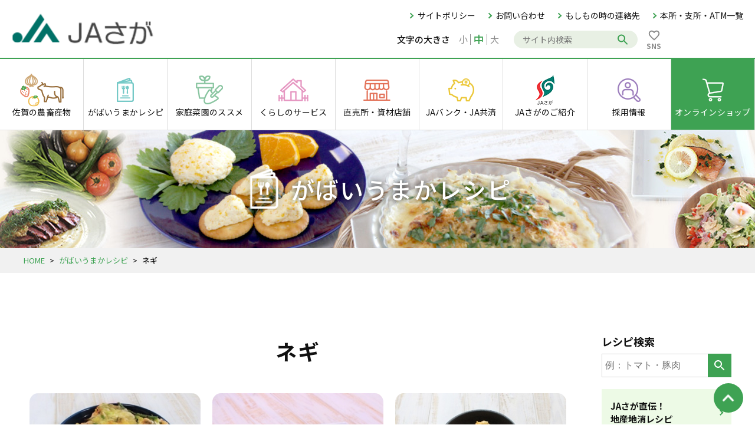

--- FILE ---
content_type: text/html; charset=UTF-8
request_url: http://jasaga.or.jp/recipe/archives/tag/%E3%83%8D%E3%82%AE/page:1?url=recipe%2Farchives%2Ftag%2F%E3%83%8D%E3%82%AE
body_size: 25666
content:
<!DOCTYPE html>
<html>
<head>
<!-- Google Tag Manager -->
<script>(function(w,d,s,l,i){w[l]=w[l]||[];w[l].push({'gtm.start':
new Date().getTime(),event:'gtm.js'});var f=d.getElementsByTagName(s)[0],
j=d.createElement(s),dl=l!='dataLayer'?'&l='+l:'';j.async=true;j.src=
'https://www.googletagmanager.com/gtm.js?id='+i+dl;f.parentNode.insertBefore(j,f);
})(window,document,'script','dataLayer','GTM-5JRXKGF');</script>
</script>
<!-- End Google Tag Manager -->
<meta charset="utf-8">
<meta http-equiv="X-UA-Compatible" content="IE=edge">
<meta name="viewport" content="width=device-width,initial-scale=1.0,minimum-scale=1.0,maximum-scale=1.0,user-scalable=no">
<meta name="format-detection" content="telephone=no">
<meta name="description" content="がばいうまかレシピ｜ネギのアーカイブ一覧です。"/>
<meta name="keywords" content="JAさが,JA佐賀,JAバンク,JA共済,佐賀牛,レストラン,料理レシピ,ガーデニング,不動産,佐賀県,プレゼント,家庭菜園,JA,動画"/>
<title>ネギ｜がばいうまかレシピ｜JAさが　佐賀県農業協同組合</title>
<link rel="preconnect" href="https://fonts.googleapis.com"> 
<link rel="preconnect" href="https://fonts.gstatic.com" crossorigin> 
<link href="https://fonts.googleapis.com/css2?family=Montserrat:wght@400;600;700&family=Noto+Sans+JP:wght@400;500;700&display=swap" rel="stylesheet">
<link rel="stylesheet" href="/css/style.css?20230515">
<link rel="stylesheet" href="/css/recipe.css?20230515">
<script src="/js/jquery.min.js?20230515"></script>
<script src="/js/js.cookie.min.js?20230515"></script>
<script src="/js/common.js?20230515"></script>
<link href="/favicon.ico" type="image/x-icon" rel="icon"/><link href="/favicon.ico" type="image/x-icon" rel="shortcut icon"/>

<meta name="generator" content="basercms"/><link href="http://jasaga.or.jp/recipe/archives/tag/%E3%83%8D%E3%82%AE" rel="canonical"/></head>
<body id="recipe">

<!-- Google Tag Manager (noscript) -->
<noscript>&lt;iframe src="https://www.googletagmanager.com/ns.html?id=GTM-5JRXKGF"
height="0" width="0" style="display:none;visibility:hidden"&gt;&lt;/iframe&gt;</noscript>
<!-- End Google Tag Manager (noscript) -->
<header id="globalHeader">
  <div class="header-top flex-box flex-between">
          <div class="header-logo"><a href="/"><img src="/img/common/logo.png" alt=""></a></div>
        <div class="right">
      <ul>
        <li><a href="/sitepolicy">サイトポリシー</a></li>
        <li><a href="/contact/">お問い合わせ</a></li>
        <li><a href="/emergency/">もしもの時の連絡先</a></li>
        <li><a href="/introduction/office/">本所・支所・ATM一覧</a></li>
      </ul>
      <div class="flex-box">
        <div class="textsize flex-box">
          <p>文字の大きさ</p>
          <span><a href="javascript:void(0);" id="fontSizeSmall">小</a></span>
          <span><a href="javascript:void(0);" id="fontSizeMiddle">中</a></span>
          <span><a href="javascript:void(0);" id="fontSizeLarge">大</a></span>
        </div>
        <form action="https://www.google.co.jp/search" class="search">
          <input type="hidden" name="hl" value="ja">
          <input type="hidden" name="hq" value="site:jasaga.or.jp">
          <input type="hidden" name="ie" value="UTF-8">
          <input type="hidden" name="oe" value="UTF-8">
          <input type="hidden" name="filter" value="0">
          <input type="text" value="" name="q" class="text" placeholder="サイト内検索">
          <input type="submit" value="検索" class="searchbtn">
        </form>
                <a href="/sns" class="btn-sns"><p class="icon-sns"></p><p>SNS</p></a>
      </div>
    </div>
  </div>
  <nav id="globalNavi">
    <ul class="li01 flex-box">
      <li>
        <a href="/agriculture/">
          <p class="img-wrap"><img src="/img/common/agriculture.png" alt=""></p>
          <span>佐賀の<br class="sp">農畜産物</span>
        </a>
        <ul class="li02">
          <li><a href="/agriculture/#season">今月の旬</a></li>
          <li><a href="/agriculture/#nousanbutsu">農畜産物紹介</a></li>
        </ul>
        <span class="plus"><span></span></span>
      </li>
      <li>
        <a href="/recipe/">
          <p class="img-wrap"><img src="/img/common/recipe.png" alt=""></p>
          <span>がばいうまか<br class="sp">レシピ</span>
        </a>
        <ul class="li02">
          <li><a href="/recipe/archives/category/jikiden">地産地消レシピ</a></li>
          <li><a href="/recipe/archives/category/monthly">とれたてキッチン</a></li>
          <li><a href="/recipe/archives/category/sommelier">野菜ソムリエレシピ</a></li>
          <li><a href="/recipe/#monthly">今月の食材教室</a></li>
        </ul>
        <span class="plus"><span></span></span>
      </li>
      <li>
        <a href="/kateisaien/">
          <p class="img-wrap"><img src="/img/common/kateisaien.png" alt=""></p>
          <span>家庭菜園の<br class="sp">ススメ</span>
        </a>
        <ul class="li02">
          <li><a href="/kateisaien/yasai/">お手軽家庭菜園</a></li>
          <!--<li><a href="/kateisaien/kaju/">果樹栽培のススメ</a></li>-->
          <li><a href="/kateisaien/gardening/">ほっと！ガーデニング教室</a></li>
        </ul>
        <span class="plus"><span></span></span>
      </li>
      <li>
        <a href="/life/">
          <p class="img-wrap"><img src="/img/common/life.png" alt=""></p>
          <span>くらしの<br class="sp">サービス</span>
        </a>
        <ul class="li02">
          <li><a href="/life/fudosan/">不動産</a></li>
          <li><a href="https://www.ja-ceremonysaga.jp/" target="_blank">葬祭</a></li>
          <li><a href="/life/pointcard/">JAポイントサービス</a></li>
          <li><a href="https://www.ja-ceremonysaga.jp/care/" target="_blank">JA福祉サービス</a></li>
          <li><a href="https://zennoh-energy.co.jp/ja-denki/" target="_blank">JAでんき</a></li>
        </ul>
        <span class="plus"><span></span></span>
      </li>
      <li>
        <a href="/store/">
          <p class="img-wrap"><img src="/img/common/store.png" alt=""></p>
          <span>直売所・<br class="sp">資材店舗</span>
        </a>
        <ul class="li02">
          <li><a href="/store/">農産物直売所一覧</a></li>
          <li><a href="/store/index2">資材店舗一覧</a></li>
        </ul>
        <span class="plus"><span></span></span>
      </li>
      <li>
        <a href="/ja/">
          <p class="img-wrap"><img src="/img/common/ja.png" alt=""></p>
          <span>JAバンク・<br class="sp">JA共済</span>
        </a>
        <ul class="li02">
          <li><a href="/ja/jabank/">JAバンク</a></li>
          <li><a href="/ja/jakyosai/">JA共済</a></li>
        </ul>
        <span class="plus"><span></span></span>
      </li>
      <li class="introduction">
        <a href="/introduction/">
          <p class="img-wrap"><img src="/img/common/jasaga.png" alt=""></p>
          <span>JAさがの<br class="sp">ご紹介</span>
        </a>
        <ul class="li02">
          <li><a href="/introduction/greeting">組合長あいさつ</a></li>
          <li><a href="/introduction/summary">JAさがの概況</a></li>
          <li><a href="/introduction/business">事業の紹介</a></li>
          <li><a href="/introduction/office/">本所・支所・ATM 一覧</a></li>
          <li><a href="/introduction/locality">地域の概況</a></li>
          <li><a href="/introduction/kumiaiin">組合員募集</a></li>
          <li><a href="/introduction/kaikaku">JAさがの取り組み</a></li>
          <li><a href="/introduction/shunou_support/">新規就農支援</a></li>
          <li><a href="/introduction/kumiaiinn/">組合員の組織</a></li>
          <li><a href="/introduction/labor_consultation">労働力相談窓口</a></li>
          <li><a href="https://jasaga.or.jp/nouki/" target="_blank">農業機械情報</a></li>
          <li><a href="/introduction/seikabutsuhokanshisetsu">JAさが 青果物冷蔵保管施設</a></li>
          <li><a href="/introduction/kaiga/">「わたしたちのくらしと農業」<br class="sp">作文・図画コンクール</a></li>
        </ul>
        <span class="plus"><span></span></span>
      </li>
      <li>
        <a href="/recruit/">
          <p class="img-wrap"><img src="/img/common/recruit.png" alt=""></p>
          <span>採用情報</span>
        </a>
        <ul class="li02">
          <!--<li><a href="/recruit/index_2">最新情報</a></li>
          <li><a href="/recruit/bosyu1">募集要項＜大卒・短大卒＞</a></li>
          <li><a href="/recruit/bosyutyuto">募集要領＜経験者採用＞</a></li>
          <li><a href="/recruit/bosyu2">募集要項＜高卒新卒＞</a></li>
          <li><a href="/recruit/bosyu4">募集要項＜高卒既卒＞</a></li>-->
<li><a href="/recruit/recruit01">JAさがの魅力</a></li>
<li><a href="/recruit/recruit02">JAさがで働く</a></li>
<li><a href="/recruit/#block01">説明会情報</a></li>
<li><a href="/recruit/recruit03">新卒採用</a></li>
<li><a href="/recruit/recruit04">経験者採用</a></li>
<li><a href="/recruit/recruit05">ジョブリターン</a></li>
        </ul>
        <span class="plus"><span></span></span>
      </li>
      <li class="onlineshop">
        <a href="/onlineshop/">
          <p class="img-wrap"><img src="/img/common/shop.png" alt=""></p>
          <span>オンライン<br class="sp">ショップ</span>
        </a>
      </li>
    </ul>
    <ul class="li-sub">
      <!--
      <li><a href="/policy/kensa">農産物検査産地品種銘柄一覧</a></li>
      <li><a href="/policy/privacy_policy">個人情報保護方針</a></li>
      <li><a href="/pdf/publicity_202211_3.pdf" target="_blank">個人情報保護法に基づく公表事項等</a></li>
      <li><a href="/policy/publicity2">利益相反管理方針の概要</a></li>
      <li><a href="/files/uploads/financial_product_solicitation_policy_20220727.pdf" target="_blank">金融商品の勧誘方針</a></li>
      <li><a href="/introduction/summary#shikaku">組合員資格等のご確認について</a></li>
      <li><a href="/introduction/summary#compliance">コンプライアンスにかかる基本方針</a></li>
      <li><a href="/introduction/summary#compliance2">反社会的勢力への対応に関する基本方針</a></li>
      <li><a href="/policy/risk_management">組合のリスク管理に関する表明</a></li>
      <li><a href="/pdf/torikumi_houshin_20221227.pdf" target="_blank">組合員・利用者皆様本位の業務運営に関する取組方針</a></li>
      <li><a href="#">お客さま本位の業務運営に関する取組状況およびKPI実績値の公表について</a></li>
      -->
      <li><a href="/policy/">方針・公表事項</li>
      <li><a href="/emergency/">もしもの時の緊急連絡先</a></li>
      <li><a href="/sitepolicy">サイトポリシー</a></li>
      <li class="contact"><a href="/contact/">お問い合わせ</a></li>
    </ul>
  </nav>
</header><main id="main">
  <div id="page-title">
    <h1>がばいうまかレシピ</h1>
  </div>
  <div id="path">
  <div class="body-wrap">
    <a href="/">HOME</a><span>&gt;</span><a href="/recipe/">がばいうまかレシピ</a><span>&gt;</span><strong>ネギ</strong>  </div>
</div>
  <div class="body-wrap">
    <div id="contents" class="flex">
      <article>
        <section class="popular">
  <h2>ネギ</h2>
        <ul class="recipe-li">
              <li>
          <a href="/recipe/archives/709">
            <div class="img-wrap">
                              <img src="/files/blog/4/blog_posts/2025/03/00000709_eye_catch__thumb.jpg?1465053926" alt="" width="290" class="img-eye-catch"/>                            <span class="jikiden">地産地消レシピ</span>
            </div>
            <p><a href="/recipe/archives/709">小ネギの和え物</a></p>
          </a>
        </li>
              <li>
          <a href="/recipe/archives/698">
            <div class="img-wrap">
                              <img src="/files/blog/4/blog_posts/2024/02/00000698_eye_catch__thumb.jpg?60382783" alt="" width="290" class="img-eye-catch"/>                            <span class="sommelier">野菜ソムリエレシピ</span>
            </div>
            <p><a href="/recipe/archives/698">アスパラガスのねぎ塩だれ</a></p>
          </a>
        </li>
              <li>
          <a href="/recipe/archives/648">
            <div class="img-wrap">
                              <img src="/files/blog/4/blog_posts/2023/05/00000648_eye_catch__thumb.jpg?1798208177" alt="" width="290" class="img-eye-catch"/>                            <span class="jikiden">地産地消レシピ</span>
            </div>
            <p><a href="/recipe/archives/648">トマブタ炒め</a></p>
          </a>
        </li>
              <li>
          <a href="/recipe/archives/621">
            <div class="img-wrap">
                              <img src="/files/blog/4/blog_posts/2022/06/00000621_eye_catch.jpg?1675110961" alt="" width="290" class="img-eye-catch"/>                            <span class="sommelier">野菜ソムリエレシピ</span>
            </div>
            <p><a href="/recipe/archives/621">小ネギと昆布のさっぱり和え</a></p>
          </a>
        </li>
              <li>
          <a href="/recipe/archives/622">
            <div class="img-wrap">
                              <img src="/files/blog/4/blog_posts/2022/06/00000622_eye_catch__thumb.jpg?983519885" alt="" width="290" class="img-eye-catch"/>                            <span class="jikiden">地産地消レシピ</span>
            </div>
            <p><a href="/recipe/archives/622">小ネギとたまごのふわふわそぼろ</a></p>
          </a>
        </li>
              <li>
          <a href="/recipe/archives/572">
            <div class="img-wrap">
                              <img src="/files/blog/4/blog_posts/2022/01/00000572_eye_catch__thumb.jpg?349779784" alt="" width="290" class="img-eye-catch"/>                            <span class="monthly">とれたてキッチン</span>
            </div>
            <p><a href="/recipe/archives/572">【第42回牛乳・乳製品利用料理コンクール優秀賞作品】麩のお好焼き</a></p>
          </a>
        </li>
              <li>
          <a href="/recipe/archives/569">
            <div class="img-wrap">
                              <img src="/files/blog/4/blog_posts/2022/01/00000569_eye_catch__thumb.jpg?112404215" alt="" width="290" class="img-eye-catch"/>                            <span class="monthly">とれたてキッチン</span>
            </div>
            <p><a href="/recipe/archives/569">【第42回牛乳・乳製品利用料理コンクール優秀賞作品】ココナッツミルクラーメン</a></p>
          </a>
        </li>
              <li>
          <a href="/recipe/archives/534">
            <div class="img-wrap">
                              <img src="/files/blog/4/blog_posts/2020/10/00000534_eye_catch__thumb.jpg?1443051563" alt="" width="290" class="img-eye-catch"/>                            <span class="jikiden">地産地消レシピ</span>
            </div>
            <p><a href="/recipe/archives/534">骨太有明鶏のマスタードソース</a></p>
          </a>
        </li>
              <li>
          <a href="/recipe/archives/552">
            <div class="img-wrap">
                              <img src="/files/blog/4/blog_posts/2022/01/00000552_eye_catch__thumb.jpg?120217722" alt="" width="290" class="img-eye-catch"/>                            <span class="sommelier">野菜ソムリエレシピ</span>
            </div>
            <p><a href="/recipe/archives/552">小ネギと長芋のスープ</a></p>
          </a>
        </li>
              <li>
          <a href="/recipe/archives/551">
            <div class="img-wrap">
                              <img src="/files/blog/4/blog_posts/2022/01/00000551_eye_catch__thumb.jpg?578398879" alt="" width="290" class="img-eye-catch"/>                            <span class="sommelier">野菜ソムリエレシピ</span>
            </div>
            <p><a href="/recipe/archives/551">ねぎ餅</a></p>
          </a>
        </li>
              <li>
          <a href="/recipe/archives/520">
            <div class="img-wrap">
                              <img src="/files/blog/4/blog_posts/2020/03/00000520_eye_catch__thumb.jpg?786225324" alt="" width="290" class="img-eye-catch"/>                            <span class="sommelier">野菜ソムリエレシピ</span>
            </div>
            <p><a href="/recipe/archives/520">鶏ももソテーのおろし和え</a></p>
          </a>
        </li>
              <li>
          <a href="/recipe/archives/519">
            <div class="img-wrap">
                              <img src="/files/blog/4/blog_posts/2020/03/00000519_eye_catch__thumb.jpg?1265979023" alt="" width="290" class="img-eye-catch"/>                            <span class="sommelier">野菜ソムリエレシピ</span>
            </div>
            <p><a href="/recipe/archives/519">大根ステーキ</a></p>
          </a>
        </li>
              <li>
          <a href="/recipe/archives/497">
            <div class="img-wrap">
                              <img src="/files/blog/4/blog_posts/2020/03/00000497_eye_catch__thumb.jpg?919422318" alt="" width="290" class="img-eye-catch"/>                            <span class="jikiden">地産地消レシピ</span>
            </div>
            <p><a href="/recipe/archives/497">コロコロ揚げ出し冬瓜</a></p>
          </a>
        </li>
              <li>
          <a href="/recipe/archives/506">
            <div class="img-wrap">
                              <img src="/files/blog/4/blog_posts/2020/03/00000506_eye_catch__thumb.jpg?1656496933" alt="" width="290" class="img-eye-catch"/>                            <span class="sommelier">野菜ソムリエレシピ</span>
            </div>
            <p><a href="/recipe/archives/506">豚肉のさっと炒め</a></p>
          </a>
        </li>
              <li>
          <a href="/recipe/archives/453">
            <div class="img-wrap">
                              <img src="/files/blog/4/blog_posts/2018/09/00000453_eye_catch__thumb.jpg?1740568424" alt="" width="290" class="img-eye-catch"/>                            <span class="sommelier">野菜ソムリエレシピ</span>
            </div>
            <p><a href="/recipe/archives/453">ナスのピリ辛コチュジャン炒め</a></p>
          </a>
        </li>
          </ul>
    

<div class="bs-pagination">
<span class="bs-pagination__prev disabled">&lt; 前へ</span>	<span><span class="current bs-pagination__number">1</span><span class="bs-pagination__number"><a href="/recipe/archives/tag/%E3%83%8D%E3%82%AE/page:2?url=recipe%2Farchives%2Ftag%2F%E3%83%8D%E3%82%AE">2</a></span><span class="bs-pagination__number"><a href="/recipe/archives/tag/%E3%83%8D%E3%82%AE/page:3?url=recipe%2Farchives%2Ftag%2F%E3%83%8D%E3%82%AE">3</a></span></span>	<span class="bs-pagination__next"><a href="/recipe/archives/tag/%E3%83%8D%E3%82%AE/page:2?url=recipe%2Farchives%2Ftag%2F%E3%83%8D%E3%82%AE" rel="next">次へ &gt;</a></span></div>
  </section>

      </article>
      <div id="side-menu">
        <p>レシピ検索</p>
        <form method="get" action="/search_indices/search" novalidate="novalidate" accept-charset="utf-8" class="recipe-search">
          <input type="hidden" name="f" value="405">
          <input type="text" name="q" placeholder="例：トマト・豚肉">
          <input type="submit" value="検索" class="searchbtn">
        </form>
                <ul class="page-li">
          <li><a href="/recipe/archives/category/jikiden">JAさが直伝！<br>地産地消レシピ</a></li>
          <li><a href="/recipe/archives/category/sommelier">野菜ソムリエレシピ</a></li>
          <li><a href="/recipe/archives/category/monthly">とれたてキッチン</a></li>
        </ul>
      </div>
    </div>
  </div>
</main>
<footer id="globalFooter">
  <div class="sitemap">
    <div class="body-wrap flex-box">
      <ul class="li01">
        <li>
          <a href="/agriculture/">佐賀の農畜産物</a>
          <ul class="li02">
            <li><a href="/agriculture/#season">今月の旬</a></li>
            <li><a href="/agriculture/#nousanbutsu">農畜産物紹介</a></li>
          </ul>
        </li>
        <li>
          <a href="/recipe/">がばいうまかレシピ</a>
        </li>
        <li>
          <a href="/kateisaien/">家庭菜園のススメ</a>
          <ul class="li02">
            <li><a href="/kateisaien/yasai/">お手軽家庭菜園</a></li>
            <!--<li><a href="/kateisaien/kaju/">果樹栽培のススメ</a></li>-->
            <li><a href="/kateisaien/gardening/">ほっと！ガーデニング教室</a></li>
          </ul>
        </li>
        <li>
          <a href="/life/">くらしのサービス</a>
          <ul class="li02">
            <li><a href="/life/fudosan/">不動産</a></li>
            <li><a href="https://www.ja-ceremonysaga.jp/" target="_blank" class="blank">葬祭</a></li>
            <li><a href="/life/pointcard/">JAポイントサービス</a></li>
            <li><a href="https://www.ja-ceremonysaga.jp/care/" target="_blank" class="blank">JA福祉サービス</a></li>
            <li><a href="https://zennoh-energy.co.jp/ja-denki/" target="_blank" class="blank">JAでんき</a></li>
          </ul>
        </li>
      </ul>
      <ul class="li01">
        <li>
          <a href="/store/">直売所・資材店舗</a>
          <ul class="li02">
            <li><a href="/store/">農産物直売所一覧</a></li>
            <li><a href="/store/index2">資材店舗一覧</a></li>
          </ul>
        </li>
        <li>
          <a href="/ja/">JAバンク・JA共済</a>
          <ul class="li02">
            <li><a href="/ja/jabank/">JAバンク</a></li>
            <li><a href="/ja/jakyosai/">JA共済</a></li>
          </ul>
        </li>
        <li>
          <a href="/introduction/">JAさがの紹介</a>
          <ul class="li02">
            <li><a href="/introduction/greeting">組合長あいさつ</a></li>
            <li><a href="/introduction/summary">JAさがの概況</a></li>
            <li><a href="/introduction/business">事業の紹介</a></li>
            <li><a href="/introduction/office/">本所・支所・ATM 一覧</a></li>
            <li><a href="/introduction/locality">地域の概況</a></li>
            <li><a href="/introduction/kumiaiin">組合員募集</a></li>
            <li><a href="/introduction/kaikaku">JAさがの取り組み</a></li>
            <li><a href="/introduction/shunou_support/">新規就農支援</a></li>
            <li><a href="/introduction/kumiaiinn/">組合員の組織</a></li>
            <li><a href="/introduction/labor_consultation">労働力相談窓口</a></li>
            <li><a href="https://jasaga.or.jp/nouki/" target="_blank" class="blank">農業機械情報</a></li>
            <li><a href="/introduction/seikabutsuhokanshisetsu">JAさが 青果物冷蔵保管施設</a></li>
            <li><a href="/introduction/kaiga/">「わたしたちのくらしと農業」作文・図画コンクール</a></li>
          </ul>
        </li>
      </ul>
      <ul class="li01">
        <li><a href="/recruit/">採用情報</a></li>
        <li><a href="/onlineshop/">オンラインショップ</a></li>
        <li>
          <a href="/information/">新着情報</a>
          <ul class="li02">
            <li><a href="/information/archives/category/info">お知らせ</a></li>
            <li><a href="/information/archives/category/event">イベント情報</a></li>
            <li><a href="/information/archives/category/bid">入札</a></li>
          </ul>
        </li>
        <li>
          <a href="/news/">JAさがニュース</a>
          <ul class="li02">
            <li><a href="/news/archives/category/news">ニュース</a></li>
            <li><a href="/news/archives/category/self-reformation">自己改革</a></li>
            <li><a href="/news/archives/category/work">組合員活動</a></li>
            <li><a href="/news/archives/category/community">地域貢献活動</a></li>
          </ul>
        </li>
      </ul>
      <ul class="li01">
        <li><a href="/#magazine">広報誌</a></li>
        <li><a href="/#magazine" style="font-size: 1.4rem">JAクッキングアドバイス表</a></li>
        <li><a href="/#magazine">季楽カタログ</a></li>
        <li><a href="/present/">アンケートプレゼント</a></li>
        <li><a href="/policy/">方針・公表事項</a></li>
        <li><a href="/emergency/">もしもの時の緊急連絡先</a></li>
        <li><a href="/contact/">お問い合わせ</a></li>
        <li><a href="/sitepolicy">サイトポリシー</a></li>
      </ul>
    </div>
  </div>
  <div class="ft-btm body-wrap">
    <img src="/img/common/logo-saga.png" alt="JAさが">
    <p style="margin-bottom: 10px;">
      〒840-0803 佐賀県佐賀市栄町3番32号
          </p>
    <p class="copy" style="margin-top: 0;">Copyright © 2023 JA Saga. All rights reserved.</p>
  </div>
</footer>
<div id="overlay"></div>
<a href="javascript:void(0);" id="sp">
  <span></span>
  <span></span>
  <span></span>
</a>

<a href="#main" id="pagetop"></a>
</body>
</html>

--- FILE ---
content_type: text/html; charset=UTF-8
request_url: https://jasaga.or.jp/recipe/archives/tag/%E3%83%8D%E3%82%AE/page:1?url=recipe%2Farchives%2Ftag%2F%E3%83%8D%E3%82%AE
body_size: 25668
content:
<!DOCTYPE html>
<html>
<head>
<!-- Google Tag Manager -->
<script>(function(w,d,s,l,i){w[l]=w[l]||[];w[l].push({'gtm.start':
new Date().getTime(),event:'gtm.js'});var f=d.getElementsByTagName(s)[0],
j=d.createElement(s),dl=l!='dataLayer'?'&l='+l:'';j.async=true;j.src=
'https://www.googletagmanager.com/gtm.js?id='+i+dl;f.parentNode.insertBefore(j,f);
})(window,document,'script','dataLayer','GTM-5JRXKGF');</script>
</script>
<!-- End Google Tag Manager -->
<meta charset="utf-8">
<meta http-equiv="X-UA-Compatible" content="IE=edge">
<meta name="viewport" content="width=device-width,initial-scale=1.0,minimum-scale=1.0,maximum-scale=1.0,user-scalable=no">
<meta name="format-detection" content="telephone=no">
<meta name="description" content="がばいうまかレシピ｜ネギのアーカイブ一覧です。"/>
<meta name="keywords" content="JAさが,JA佐賀,JAバンク,JA共済,佐賀牛,レストラン,料理レシピ,ガーデニング,不動産,佐賀県,プレゼント,家庭菜園,JA,動画"/>
<title>ネギ｜がばいうまかレシピ｜JAさが　佐賀県農業協同組合</title>
<link rel="preconnect" href="https://fonts.googleapis.com"> 
<link rel="preconnect" href="https://fonts.gstatic.com" crossorigin> 
<link href="https://fonts.googleapis.com/css2?family=Montserrat:wght@400;600;700&family=Noto+Sans+JP:wght@400;500;700&display=swap" rel="stylesheet">
<link rel="stylesheet" href="/css/style.css?20230515">
<link rel="stylesheet" href="/css/recipe.css?20230515">
<script src="/js/jquery.min.js?20230515"></script>
<script src="/js/js.cookie.min.js?20230515"></script>
<script src="/js/common.js?20230515"></script>
<link href="/favicon.ico" type="image/x-icon" rel="icon"/><link href="/favicon.ico" type="image/x-icon" rel="shortcut icon"/>

<meta name="generator" content="basercms"/><link href="http://jasaga.or.jp/recipe/archives/tag/%E3%83%8D%E3%82%AE" rel="canonical"/></head>
<body id="recipe">

<!-- Google Tag Manager (noscript) -->
<noscript>&lt;iframe src="https://www.googletagmanager.com/ns.html?id=GTM-5JRXKGF"
height="0" width="0" style="display:none;visibility:hidden"&gt;&lt;/iframe&gt;</noscript>
<!-- End Google Tag Manager (noscript) -->
<header id="globalHeader">
  <div class="header-top flex-box flex-between">
          <div class="header-logo"><a href="/"><img src="/img/common/logo.png" alt=""></a></div>
        <div class="right">
      <ul>
        <li><a href="/sitepolicy">サイトポリシー</a></li>
        <li><a href="/contact/">お問い合わせ</a></li>
        <li><a href="/emergency/">もしもの時の連絡先</a></li>
        <li><a href="/introduction/office/">本所・支所・ATM一覧</a></li>
      </ul>
      <div class="flex-box">
        <div class="textsize flex-box">
          <p>文字の大きさ</p>
          <span><a href="javascript:void(0);" id="fontSizeSmall">小</a></span>
          <span><a href="javascript:void(0);" id="fontSizeMiddle">中</a></span>
          <span><a href="javascript:void(0);" id="fontSizeLarge">大</a></span>
        </div>
        <form action="https://www.google.co.jp/search" class="search">
          <input type="hidden" name="hl" value="ja">
          <input type="hidden" name="hq" value="site:jasaga.or.jp">
          <input type="hidden" name="ie" value="UTF-8">
          <input type="hidden" name="oe" value="UTF-8">
          <input type="hidden" name="filter" value="0">
          <input type="text" value="" name="q" class="text" placeholder="サイト内検索">
          <input type="submit" value="検索" class="searchbtn">
        </form>
                <a href="/sns" class="btn-sns"><p class="icon-sns"></p><p>SNS</p></a>
      </div>
    </div>
  </div>
  <nav id="globalNavi">
    <ul class="li01 flex-box">
      <li>
        <a href="/agriculture/">
          <p class="img-wrap"><img src="/img/common/agriculture.png" alt=""></p>
          <span>佐賀の<br class="sp">農畜産物</span>
        </a>
        <ul class="li02">
          <li><a href="/agriculture/#season">今月の旬</a></li>
          <li><a href="/agriculture/#nousanbutsu">農畜産物紹介</a></li>
        </ul>
        <span class="plus"><span></span></span>
      </li>
      <li>
        <a href="/recipe/">
          <p class="img-wrap"><img src="/img/common/recipe.png" alt=""></p>
          <span>がばいうまか<br class="sp">レシピ</span>
        </a>
        <ul class="li02">
          <li><a href="/recipe/archives/category/jikiden">地産地消レシピ</a></li>
          <li><a href="/recipe/archives/category/monthly">とれたてキッチン</a></li>
          <li><a href="/recipe/archives/category/sommelier">野菜ソムリエレシピ</a></li>
          <li><a href="/recipe/#monthly">今月の食材教室</a></li>
        </ul>
        <span class="plus"><span></span></span>
      </li>
      <li>
        <a href="/kateisaien/">
          <p class="img-wrap"><img src="/img/common/kateisaien.png" alt=""></p>
          <span>家庭菜園の<br class="sp">ススメ</span>
        </a>
        <ul class="li02">
          <li><a href="/kateisaien/yasai/">お手軽家庭菜園</a></li>
          <!--<li><a href="/kateisaien/kaju/">果樹栽培のススメ</a></li>-->
          <li><a href="/kateisaien/gardening/">ほっと！ガーデニング教室</a></li>
        </ul>
        <span class="plus"><span></span></span>
      </li>
      <li>
        <a href="/life/">
          <p class="img-wrap"><img src="/img/common/life.png" alt=""></p>
          <span>くらしの<br class="sp">サービス</span>
        </a>
        <ul class="li02">
          <li><a href="/life/fudosan/">不動産</a></li>
          <li><a href="https://www.ja-ceremonysaga.jp/" target="_blank">葬祭</a></li>
          <li><a href="/life/pointcard/">JAポイントサービス</a></li>
          <li><a href="https://www.ja-ceremonysaga.jp/care/" target="_blank">JA福祉サービス</a></li>
          <li><a href="https://zennoh-energy.co.jp/ja-denki/" target="_blank">JAでんき</a></li>
        </ul>
        <span class="plus"><span></span></span>
      </li>
      <li>
        <a href="/store/">
          <p class="img-wrap"><img src="/img/common/store.png" alt=""></p>
          <span>直売所・<br class="sp">資材店舗</span>
        </a>
        <ul class="li02">
          <li><a href="/store/">農産物直売所一覧</a></li>
          <li><a href="/store/index2">資材店舗一覧</a></li>
        </ul>
        <span class="plus"><span></span></span>
      </li>
      <li>
        <a href="/ja/">
          <p class="img-wrap"><img src="/img/common/ja.png" alt=""></p>
          <span>JAバンク・<br class="sp">JA共済</span>
        </a>
        <ul class="li02">
          <li><a href="/ja/jabank/">JAバンク</a></li>
          <li><a href="/ja/jakyosai/">JA共済</a></li>
        </ul>
        <span class="plus"><span></span></span>
      </li>
      <li class="introduction">
        <a href="/introduction/">
          <p class="img-wrap"><img src="/img/common/jasaga.png" alt=""></p>
          <span>JAさがの<br class="sp">ご紹介</span>
        </a>
        <ul class="li02">
          <li><a href="/introduction/greeting">組合長あいさつ</a></li>
          <li><a href="/introduction/summary">JAさがの概況</a></li>
          <li><a href="/introduction/business">事業の紹介</a></li>
          <li><a href="/introduction/office/">本所・支所・ATM 一覧</a></li>
          <li><a href="/introduction/locality">地域の概況</a></li>
          <li><a href="/introduction/kumiaiin">組合員募集</a></li>
          <li><a href="/introduction/kaikaku">JAさがの取り組み</a></li>
          <li><a href="/introduction/shunou_support/">新規就農支援</a></li>
          <li><a href="/introduction/kumiaiinn/">組合員の組織</a></li>
          <li><a href="/introduction/labor_consultation">労働力相談窓口</a></li>
          <li><a href="https://jasaga.or.jp/nouki/" target="_blank">農業機械情報</a></li>
          <li><a href="/introduction/seikabutsuhokanshisetsu">JAさが 青果物冷蔵保管施設</a></li>
          <li><a href="/introduction/kaiga/">「わたしたちのくらしと農業」<br class="sp">作文・図画コンクール</a></li>
        </ul>
        <span class="plus"><span></span></span>
      </li>
      <li>
        <a href="/recruit/">
          <p class="img-wrap"><img src="/img/common/recruit.png" alt=""></p>
          <span>採用情報</span>
        </a>
        <ul class="li02">
          <!--<li><a href="/recruit/index_2">最新情報</a></li>
          <li><a href="/recruit/bosyu1">募集要項＜大卒・短大卒＞</a></li>
          <li><a href="/recruit/bosyutyuto">募集要領＜経験者採用＞</a></li>
          <li><a href="/recruit/bosyu2">募集要項＜高卒新卒＞</a></li>
          <li><a href="/recruit/bosyu4">募集要項＜高卒既卒＞</a></li>-->
<li><a href="/recruit/recruit01">JAさがの魅力</a></li>
<li><a href="/recruit/recruit02">JAさがで働く</a></li>
<li><a href="/recruit/#block01">説明会情報</a></li>
<li><a href="/recruit/recruit03">新卒採用</a></li>
<li><a href="/recruit/recruit04">経験者採用</a></li>
<li><a href="/recruit/recruit05">ジョブリターン</a></li>
        </ul>
        <span class="plus"><span></span></span>
      </li>
      <li class="onlineshop">
        <a href="/onlineshop/">
          <p class="img-wrap"><img src="/img/common/shop.png" alt=""></p>
          <span>オンライン<br class="sp">ショップ</span>
        </a>
      </li>
    </ul>
    <ul class="li-sub">
      <!--
      <li><a href="/policy/kensa">農産物検査産地品種銘柄一覧</a></li>
      <li><a href="/policy/privacy_policy">個人情報保護方針</a></li>
      <li><a href="/pdf/publicity_202211_3.pdf" target="_blank">個人情報保護法に基づく公表事項等</a></li>
      <li><a href="/policy/publicity2">利益相反管理方針の概要</a></li>
      <li><a href="/files/uploads/financial_product_solicitation_policy_20220727.pdf" target="_blank">金融商品の勧誘方針</a></li>
      <li><a href="/introduction/summary#shikaku">組合員資格等のご確認について</a></li>
      <li><a href="/introduction/summary#compliance">コンプライアンスにかかる基本方針</a></li>
      <li><a href="/introduction/summary#compliance2">反社会的勢力への対応に関する基本方針</a></li>
      <li><a href="/policy/risk_management">組合のリスク管理に関する表明</a></li>
      <li><a href="/pdf/torikumi_houshin_20221227.pdf" target="_blank">組合員・利用者皆様本位の業務運営に関する取組方針</a></li>
      <li><a href="#">お客さま本位の業務運営に関する取組状況およびKPI実績値の公表について</a></li>
      -->
      <li><a href="/policy/">方針・公表事項</li>
      <li><a href="/emergency/">もしもの時の緊急連絡先</a></li>
      <li><a href="/sitepolicy">サイトポリシー</a></li>
      <li class="contact"><a href="/contact/">お問い合わせ</a></li>
    </ul>
  </nav>
</header><main id="main">
  <div id="page-title">
    <h1>がばいうまかレシピ</h1>
  </div>
  <div id="path">
  <div class="body-wrap">
    <a href="/">HOME</a><span>&gt;</span><a href="/recipe/">がばいうまかレシピ</a><span>&gt;</span><strong>ネギ</strong>  </div>
</div>
  <div class="body-wrap">
    <div id="contents" class="flex">
      <article>
        <section class="popular">
  <h2>ネギ</h2>
        <ul class="recipe-li">
              <li>
          <a href="/recipe/archives/709">
            <div class="img-wrap">
                              <img src="/files/blog/4/blog_posts/2025/03/00000709_eye_catch__thumb.jpg?139515376" alt="" width="290" class="img-eye-catch"/>                            <span class="jikiden">地産地消レシピ</span>
            </div>
            <p><a href="/recipe/archives/709">小ネギの和え物</a></p>
          </a>
        </li>
              <li>
          <a href="/recipe/archives/698">
            <div class="img-wrap">
                              <img src="/files/blog/4/blog_posts/2024/02/00000698_eye_catch__thumb.jpg?969150078" alt="" width="290" class="img-eye-catch"/>                            <span class="sommelier">野菜ソムリエレシピ</span>
            </div>
            <p><a href="/recipe/archives/698">アスパラガスのねぎ塩だれ</a></p>
          </a>
        </li>
              <li>
          <a href="/recipe/archives/648">
            <div class="img-wrap">
                              <img src="/files/blog/4/blog_posts/2023/05/00000648_eye_catch__thumb.jpg?1469303737" alt="" width="290" class="img-eye-catch"/>                            <span class="jikiden">地産地消レシピ</span>
            </div>
            <p><a href="/recipe/archives/648">トマブタ炒め</a></p>
          </a>
        </li>
              <li>
          <a href="/recipe/archives/621">
            <div class="img-wrap">
                              <img src="/files/blog/4/blog_posts/2022/06/00000621_eye_catch.jpg?144299284" alt="" width="290" class="img-eye-catch"/>                            <span class="sommelier">野菜ソムリエレシピ</span>
            </div>
            <p><a href="/recipe/archives/621">小ネギと昆布のさっぱり和え</a></p>
          </a>
        </li>
              <li>
          <a href="/recipe/archives/622">
            <div class="img-wrap">
                              <img src="/files/blog/4/blog_posts/2022/06/00000622_eye_catch__thumb.jpg?703904240" alt="" width="290" class="img-eye-catch"/>                            <span class="jikiden">地産地消レシピ</span>
            </div>
            <p><a href="/recipe/archives/622">小ネギとたまごのふわふわそぼろ</a></p>
          </a>
        </li>
              <li>
          <a href="/recipe/archives/572">
            <div class="img-wrap">
                              <img src="/files/blog/4/blog_posts/2022/01/00000572_eye_catch__thumb.jpg?2020972587" alt="" width="290" class="img-eye-catch"/>                            <span class="monthly">とれたてキッチン</span>
            </div>
            <p><a href="/recipe/archives/572">【第42回牛乳・乳製品利用料理コンクール優秀賞作品】麩のお好焼き</a></p>
          </a>
        </li>
              <li>
          <a href="/recipe/archives/569">
            <div class="img-wrap">
                              <img src="/files/blog/4/blog_posts/2022/01/00000569_eye_catch__thumb.jpg?1297972414" alt="" width="290" class="img-eye-catch"/>                            <span class="monthly">とれたてキッチン</span>
            </div>
            <p><a href="/recipe/archives/569">【第42回牛乳・乳製品利用料理コンクール優秀賞作品】ココナッツミルクラーメン</a></p>
          </a>
        </li>
              <li>
          <a href="/recipe/archives/534">
            <div class="img-wrap">
                              <img src="/files/blog/4/blog_posts/2020/10/00000534_eye_catch__thumb.jpg?965872952" alt="" width="290" class="img-eye-catch"/>                            <span class="jikiden">地産地消レシピ</span>
            </div>
            <p><a href="/recipe/archives/534">骨太有明鶏のマスタードソース</a></p>
          </a>
        </li>
              <li>
          <a href="/recipe/archives/552">
            <div class="img-wrap">
                              <img src="/files/blog/4/blog_posts/2022/01/00000552_eye_catch__thumb.jpg?2003574605" alt="" width="290" class="img-eye-catch"/>                            <span class="sommelier">野菜ソムリエレシピ</span>
            </div>
            <p><a href="/recipe/archives/552">小ネギと長芋のスープ</a></p>
          </a>
        </li>
              <li>
          <a href="/recipe/archives/551">
            <div class="img-wrap">
                              <img src="/files/blog/4/blog_posts/2022/01/00000551_eye_catch__thumb.jpg?1979968863" alt="" width="290" class="img-eye-catch"/>                            <span class="sommelier">野菜ソムリエレシピ</span>
            </div>
            <p><a href="/recipe/archives/551">ねぎ餅</a></p>
          </a>
        </li>
              <li>
          <a href="/recipe/archives/520">
            <div class="img-wrap">
                              <img src="/files/blog/4/blog_posts/2020/03/00000520_eye_catch__thumb.jpg?1494714084" alt="" width="290" class="img-eye-catch"/>                            <span class="sommelier">野菜ソムリエレシピ</span>
            </div>
            <p><a href="/recipe/archives/520">鶏ももソテーのおろし和え</a></p>
          </a>
        </li>
              <li>
          <a href="/recipe/archives/519">
            <div class="img-wrap">
                              <img src="/files/blog/4/blog_posts/2020/03/00000519_eye_catch__thumb.jpg?1800071120" alt="" width="290" class="img-eye-catch"/>                            <span class="sommelier">野菜ソムリエレシピ</span>
            </div>
            <p><a href="/recipe/archives/519">大根ステーキ</a></p>
          </a>
        </li>
              <li>
          <a href="/recipe/archives/497">
            <div class="img-wrap">
                              <img src="/files/blog/4/blog_posts/2020/03/00000497_eye_catch__thumb.jpg?178540573" alt="" width="290" class="img-eye-catch"/>                            <span class="jikiden">地産地消レシピ</span>
            </div>
            <p><a href="/recipe/archives/497">コロコロ揚げ出し冬瓜</a></p>
          </a>
        </li>
              <li>
          <a href="/recipe/archives/506">
            <div class="img-wrap">
                              <img src="/files/blog/4/blog_posts/2020/03/00000506_eye_catch__thumb.jpg?167518287" alt="" width="290" class="img-eye-catch"/>                            <span class="sommelier">野菜ソムリエレシピ</span>
            </div>
            <p><a href="/recipe/archives/506">豚肉のさっと炒め</a></p>
          </a>
        </li>
              <li>
          <a href="/recipe/archives/453">
            <div class="img-wrap">
                              <img src="/files/blog/4/blog_posts/2018/09/00000453_eye_catch__thumb.jpg?1003864610" alt="" width="290" class="img-eye-catch"/>                            <span class="sommelier">野菜ソムリエレシピ</span>
            </div>
            <p><a href="/recipe/archives/453">ナスのピリ辛コチュジャン炒め</a></p>
          </a>
        </li>
          </ul>
    

<div class="bs-pagination">
<span class="bs-pagination__prev disabled">&lt; 前へ</span>	<span><span class="current bs-pagination__number">1</span><span class="bs-pagination__number"><a href="/recipe/archives/tag/%E3%83%8D%E3%82%AE/page:2?url=recipe%2Farchives%2Ftag%2F%E3%83%8D%E3%82%AE">2</a></span><span class="bs-pagination__number"><a href="/recipe/archives/tag/%E3%83%8D%E3%82%AE/page:3?url=recipe%2Farchives%2Ftag%2F%E3%83%8D%E3%82%AE">3</a></span></span>	<span class="bs-pagination__next"><a href="/recipe/archives/tag/%E3%83%8D%E3%82%AE/page:2?url=recipe%2Farchives%2Ftag%2F%E3%83%8D%E3%82%AE" rel="next">次へ &gt;</a></span></div>
  </section>

      </article>
      <div id="side-menu">
        <p>レシピ検索</p>
        <form method="get" action="/search_indices/search" novalidate="novalidate" accept-charset="utf-8" class="recipe-search">
          <input type="hidden" name="f" value="405">
          <input type="text" name="q" placeholder="例：トマト・豚肉">
          <input type="submit" value="検索" class="searchbtn">
        </form>
                <ul class="page-li">
          <li><a href="/recipe/archives/category/jikiden">JAさが直伝！<br>地産地消レシピ</a></li>
          <li><a href="/recipe/archives/category/sommelier">野菜ソムリエレシピ</a></li>
          <li><a href="/recipe/archives/category/monthly">とれたてキッチン</a></li>
        </ul>
      </div>
    </div>
  </div>
</main>
<footer id="globalFooter">
  <div class="sitemap">
    <div class="body-wrap flex-box">
      <ul class="li01">
        <li>
          <a href="/agriculture/">佐賀の農畜産物</a>
          <ul class="li02">
            <li><a href="/agriculture/#season">今月の旬</a></li>
            <li><a href="/agriculture/#nousanbutsu">農畜産物紹介</a></li>
          </ul>
        </li>
        <li>
          <a href="/recipe/">がばいうまかレシピ</a>
        </li>
        <li>
          <a href="/kateisaien/">家庭菜園のススメ</a>
          <ul class="li02">
            <li><a href="/kateisaien/yasai/">お手軽家庭菜園</a></li>
            <!--<li><a href="/kateisaien/kaju/">果樹栽培のススメ</a></li>-->
            <li><a href="/kateisaien/gardening/">ほっと！ガーデニング教室</a></li>
          </ul>
        </li>
        <li>
          <a href="/life/">くらしのサービス</a>
          <ul class="li02">
            <li><a href="/life/fudosan/">不動産</a></li>
            <li><a href="https://www.ja-ceremonysaga.jp/" target="_blank" class="blank">葬祭</a></li>
            <li><a href="/life/pointcard/">JAポイントサービス</a></li>
            <li><a href="https://www.ja-ceremonysaga.jp/care/" target="_blank" class="blank">JA福祉サービス</a></li>
            <li><a href="https://zennoh-energy.co.jp/ja-denki/" target="_blank" class="blank">JAでんき</a></li>
          </ul>
        </li>
      </ul>
      <ul class="li01">
        <li>
          <a href="/store/">直売所・資材店舗</a>
          <ul class="li02">
            <li><a href="/store/">農産物直売所一覧</a></li>
            <li><a href="/store/index2">資材店舗一覧</a></li>
          </ul>
        </li>
        <li>
          <a href="/ja/">JAバンク・JA共済</a>
          <ul class="li02">
            <li><a href="/ja/jabank/">JAバンク</a></li>
            <li><a href="/ja/jakyosai/">JA共済</a></li>
          </ul>
        </li>
        <li>
          <a href="/introduction/">JAさがの紹介</a>
          <ul class="li02">
            <li><a href="/introduction/greeting">組合長あいさつ</a></li>
            <li><a href="/introduction/summary">JAさがの概況</a></li>
            <li><a href="/introduction/business">事業の紹介</a></li>
            <li><a href="/introduction/office/">本所・支所・ATM 一覧</a></li>
            <li><a href="/introduction/locality">地域の概況</a></li>
            <li><a href="/introduction/kumiaiin">組合員募集</a></li>
            <li><a href="/introduction/kaikaku">JAさがの取り組み</a></li>
            <li><a href="/introduction/shunou_support/">新規就農支援</a></li>
            <li><a href="/introduction/kumiaiinn/">組合員の組織</a></li>
            <li><a href="/introduction/labor_consultation">労働力相談窓口</a></li>
            <li><a href="https://jasaga.or.jp/nouki/" target="_blank" class="blank">農業機械情報</a></li>
            <li><a href="/introduction/seikabutsuhokanshisetsu">JAさが 青果物冷蔵保管施設</a></li>
            <li><a href="/introduction/kaiga/">「わたしたちのくらしと農業」作文・図画コンクール</a></li>
          </ul>
        </li>
      </ul>
      <ul class="li01">
        <li><a href="/recruit/">採用情報</a></li>
        <li><a href="/onlineshop/">オンラインショップ</a></li>
        <li>
          <a href="/information/">新着情報</a>
          <ul class="li02">
            <li><a href="/information/archives/category/info">お知らせ</a></li>
            <li><a href="/information/archives/category/event">イベント情報</a></li>
            <li><a href="/information/archives/category/bid">入札</a></li>
          </ul>
        </li>
        <li>
          <a href="/news/">JAさがニュース</a>
          <ul class="li02">
            <li><a href="/news/archives/category/news">ニュース</a></li>
            <li><a href="/news/archives/category/self-reformation">自己改革</a></li>
            <li><a href="/news/archives/category/work">組合員活動</a></li>
            <li><a href="/news/archives/category/community">地域貢献活動</a></li>
          </ul>
        </li>
      </ul>
      <ul class="li01">
        <li><a href="/#magazine">広報誌</a></li>
        <li><a href="/#magazine" style="font-size: 1.4rem">JAクッキングアドバイス表</a></li>
        <li><a href="/#magazine">季楽カタログ</a></li>
        <li><a href="/present/">アンケートプレゼント</a></li>
        <li><a href="/policy/">方針・公表事項</a></li>
        <li><a href="/emergency/">もしもの時の緊急連絡先</a></li>
        <li><a href="/contact/">お問い合わせ</a></li>
        <li><a href="/sitepolicy">サイトポリシー</a></li>
      </ul>
    </div>
  </div>
  <div class="ft-btm body-wrap">
    <img src="/img/common/logo-saga.png" alt="JAさが">
    <p style="margin-bottom: 10px;">
      〒840-0803 佐賀県佐賀市栄町3番32号
          </p>
    <p class="copy" style="margin-top: 0;">Copyright © 2023 JA Saga. All rights reserved.</p>
  </div>
</footer>
<div id="overlay"></div>
<a href="javascript:void(0);" id="sp">
  <span></span>
  <span></span>
  <span></span>
</a>

<a href="#main" id="pagetop"></a>
</body>
</html>

--- FILE ---
content_type: text/css
request_url: https://jasaga.or.jp/css/style.css?20230515
body_size: 25444
content:
@charset "UTF-8";
@font-face { font-family: YuGothicM; src: local(Yu Gothic Medium); }

* { margin: 0; padding: 0; box-sizing: border-box; }
html { font-size: 10px; }
body { color: #111; font-family: 'Noto Sans JP', YuGothic, YuGothicM, メイリオ, Meiryo, 'ＭＳ ゴシック', 'Hiragino Kaku Gothic ProN', 'ヒラギノ角ゴ ProN W3', sans-serif; font-size: 1.6rem; line-height: 1.8; -webkit-text-size-adjust: 100%; }
img { border: 0; vertical-align: top; -ms-interpolation-mode: bicubic; max-width: 100%; }
a { outline: none; transition: all 0.3s ease; text-decoration: none; color: #111; }
a:hover img { opacity: 0.8; transition: all 0.3s ease; }
button { background: transparent; border: none; appearance: none; cursor: pointer; outline: none; }
.clearfix::after { content: ''; display: block; clear: both; }

article a { color: #009966; text-decoration: underline; }
article a:hover { text-decoration: none; }

@media screen and (max-width: 767px) {
	img {
		height: auto;
	}
	body {
		font-size: 1.5rem;
	}
	body.on {
		position: fixed;
		overflow: hidden;
	}
}

/* --------------------------------------------------
	common
-------------------------------------------------- */
.flex-box {
	display: flex;
}
.flex-between {
	justify-content: space-between;
}

.text-center {
	text-align: center;
}
.bold {
	font-weight: bold;
}

h2 {
	margin-bottom: 40px;
	font-size: 3.6rem;
	font-weight: 700;
	letter-spacing: 0.05em;
	text-align: center;
}

h3 {
	margin: 50px 0 30px;
	padding: 12px 10px;
	font-size: 2.8rem;
	font-weight: 700;
	letter-spacing: 0.04em;
	line-height: 1.5;
	position: relative;
}
h3::before {
	content: '';
	display: block;
	width: 100%;
	height: 3px;
	background: #c5e2cb;
	position: absolute;
	bottom: 0;
	left: 0;
}
h3::after {
	content: '';
	display: block;
	width: 85px;
	height: 3px;
	background: #3ea253;
	position: absolute;
	bottom: 0;
	left: 0;
}
h4 {
	margin: 30px 0 10px;
	color: #3ea253;
	font-size: 2.0rem;
}
h5 {
	margin: 10px 0;
	padding: 5px 10px;
	background: #f1f1f1;
	font-size: 1.8rem;
}

a.btn {
	display: block;
	margin: 30px auto 0;
	padding: 10px 0;
	width: 200px;
	border: solid 2px #329647;
	/*background: #e8f0e4;*/
	border-radius: 10vw;
	text-align: center;
	color: #329647;
	font-size: 1.6rem;
	text-decoration: none;
	position: relative;
}
a.btn::after {
	content: '';
	display: inline-block;
	margin-right: 8px;
	width: 5px;
	height: 5px;
	border-top: solid 1.5px #3ea253;
	border-right: solid 1.5px #3ea253;
	position: absolute;
	top: 50%;
	right: 10px;
	transform: translateY(-50%) rotate(45deg);
}
a.btn:hover {
	background: #329647;
	color: #fff;
	text-decoration: none;
}
a.btn:hover::after {
	border-top-color: #fff;
	border-right-color: #fff;
}

table {
	margin: 20px 0;
  width: 100%;
  border-collapse: collapse;
  /*border-color: #ddd;*/
  /*table-layout: fixed;*/
}
table th, table td {
  padding: 15px;
  /*border-color: #ddd;*/
  border: solid 1px #ddd;
}
table th {
  background: #edfae6;
}

.body-wrap {
	width: 100%;
	max-width: 1200px;
	margin: 0 auto;
}

.ml20 {
	margin-left: 20px;
	/* ul.ol */
}

.mb10{
	margin-bottom: 10px;
}

@media screen and (max-width: 1230px) {
	.body-wrap {
		padding: 0 15px;
	}
}
@media screen and (max-width: 767px) {
	h2 {
		/* font-size: 2.8rem; */
    font-size: 2.4rem;
    margin-bottom: 20px;
	}
	h3 {
		/* font-size: 2.4rem; */
    font-size: 2rem;
		margin: 25px 0 15px;
	}
	h4 {
		font-size: 1.8rem;
	}
	h5 {
		font-size: 1.6rem;
	}
	a.btn {
		margin: 20px auto 0;
		padding: 8px 0;
		width: 180px;
		font-size: 1.4rem;
	}
	table th, table td {
		padding: 10px;
	}
	iframe {
		width: 100%;
	}
}
/* --------------------------------------------------
	globalHeader
-------------------------------------------------- */
#globalHeader {
	width: 100%;
	background: #fff;
	position: relative;
	z-index: 99;
	transform: translateY(0);
	transition: all .3s;
}
#globalHeader .header-logo {
	height: 53px;
}
#globalHeader .header-logo a {
	display: block;
}
#globalHeader .header-top {
	height: 100px;
	padding: 10px 20px;
	border-bottom: solid 2px #3ea253;
	align-items: center;
}
#globalHeader .header-top ul{
	margin-bottom: 10px;
	display: flex;
	justify-content: right;
	list-style: none;
}
#globalHeader .header-top li {
	margin-left: 20px;
	font-size: 1.4rem;
}
#globalHeader .header-top li a {
	display: flex;
	align-items: center;
}
#globalHeader .header-top li a::before {
	content: '';
	display: inline-block;
	margin-right: 8px;
	width: 5px;
	height: 5px;
	border-top: solid 1.5px #3ea253;
	border-right: solid 1.5px #3ea253;
	transform: rotate(45deg);
}
#globalHeader .right> .flex-box {
	align-items: center;
  justify-content: end;
}
#globalHeader .textsize {
	margin-right: 20px;
	font-size: 1.5rem;
	align-items: center;
}
#globalHeader .textsize p {
	font-weight: 500;
	margin-right: 10px;
}
#globalHeader .textsize span {
	padding: 0 5px;
	/*border-right: solid 1px #888888;*/
	line-height: 1.2;
  position: relative;
}
#globalHeader .textsize span::after {
  content: '';
  width: 1px;
  height: 18px;
  background: #888;
  position: absolute;
  right: 0;
  top: 50%;
  transform: translateY(-50%);
}
#globalHeader .textsize span:last-of-type::after {
  display: none;
}
#globalHeader .textsize span a {
	color: #888888;
}
#globalHeader .textsize span a.active {
	font-size: 120%;
  font-weight: 500;
	color: #3ea253;
}
#globalHeader .search {
	margin: 0 15px 0 0;
	position: relative;
}
#globalHeader .search input {
	-webkit-appearance: none;
	-moz-appearance: none;
	appearance: none;
	background: transparent;
	border: none;
	border-radius: 10vw;
	font: inherit;
	outline: none;
}
#globalHeader .search input[type="text"] {
	background: #e8f0e4;
	padding: 5px 35px 5px 15px;
	width: 210px;
	color: #666666;
	font-size: 1.4rem;
	line-height: 1.0;
}
#globalHeader .search .searchbtn {
	padding: 0;
	width: 20px;
	height: 25px;
	border: none;
	border-radius: 0;
	background-image: url(../img/common/icon-search.svg);
	background-repeat: no-repeat;
	background-position: center;
	text-indent: -9999px;
	position: absolute;
	top: 50%;
	right: 15px;
	transform: translateY(-50%);
	cursor: pointer;
}
#globalHeader .btn-sns{
	font-size: 1.2rem;
	font-weight: 700;
	color: #888888;
	line-height: 1.1;
}
#globalHeader .btn-sns .icon-sns {
	margin: 0 auto;
	width: 22px;
	height: 22px;
	background: url(../img/common/icon-sns.svg) no-repeat center/contain;
}
#globalHeader .btn-sns:hover {
	color: #8ac5a1;
	text-decoration: none;
}
#globalHeader .btn-sns:hover .icon-sns {
	background-image: url(../img/common/icon-sns_gr.svg);
}

/*  globalHeader 固定 */
#globalHeader.fix {
	padding-left: 20px;
	border-bottom: solid 1px #ddd;
	height: 80px;
	display: flex;
	justify-content: space-between;
	align-items: center;
	position: fixed;
	top: -80px;
	left: 0;
	transform: translateY(80px);
}
#globalHeader.fix .header-top {
	padding: 0;
	margin: 0;
	border: none;
	height: auto;
}
#globalHeader.fix .header-logo a {
	display: flex;
	align-items: center;
}
#globalHeader.fix .header-logo a img {
	width: 150px;
}
#globalHeader.fix .header-top .right {
	display: none;
}
#globalHeader.fix #globalNavi {
	width: calc(100vw - 300px);
	flex-shrink: 0;
	border-left: solid 1px #ddd;
}
#globalHeader.fix #globalNavi ul.li01 {
	border-bottom: none;
}
#globalHeader.fix #globalNavi ul.li01 > li {
	height: 80px;
}
#globalHeader.fix #globalNavi ul.li01 > li > a {
	padding: 0;
	height: 80px;
	display: flex;
	align-items: center;
	justify-content: center;
}
#globalHeader.fix #globalNavi ul.li01 > li .img-wrap {
	display: none;
}
#globalHeader.fix #globalNavi ul.li01> li> a span {
	line-height: 1.4;
}
#globalHeader.fix #globalNavi ul.li01> li> a span br.sp {
	display: block;
}
#globalHeader.fix #globalNavi ul.li02 {
	top: 81px;
}

@media screen and (max-width: 1024px) {
	#globalHeader {
		padding-right: 60px;
		border-bottom: solid 1px #bfbfbf;
		position: fixed;
		top: 0;
		left: 0;
		z-index: 999
	}
	#globalHeader .header-top {
		height: 60px;
		border-bottom: none;
	}
	#globalHeader .header-logo {
		height: 27px;
	}
	#globalHeader .header-logo a {
		height: 100%;
	}
	#globalHeader .header-logo img{
		height: 100%;
	}
	#globalHeader .header-top .right ul{
		display: none
	}
	#globalHeader .textsize {
		display: none;
	}
	#globalHeader .search {
		display: none;
		width: 100%;
		height: 75px;
		padding: 20px 20px;
		background: #fff;
	}
	.on #globalHeader .search {
		display: block;
		border-top: solid 1px #bfbfbf;
		position: fixed;
		top: 60px;
		left: 0;
	}
	#globalHeader .search input[type="text"] {
		width: 100%;
		height: 35px;
		background: #fff;
		border: solid 1px #bfbfbf;
	}
	#globalHeader .search .searchbtn {
		right: 35px;
	}
	#globalHeader .btn-sns {
		display: block;
	}
	#globalHeader.fix {
		height: 60px;
	}
	#globalHeader.fix .header-logo a img {
		height: auto;
	}
	#globalHeader.fix #globalNavi {
		width: 100%;
	}
	#globalHeader.fix .header-top .right {
		display: block;
	}
	#globalHeader.fix .header-top .right ul,#globalHeader.fix .textsize{
		display: none
	}
	#globalHeader.fix .header-top {
		width: 100%;
		padding: 10px 20px 10px 0;
	}
}
@media screen and (max-width: 767px) {
}


/* --------------------------------------------------
	globalNavi
-------------------------------------------------- */
#globalNavi {
	background: #fff;
}
#globalNavi ul.li01{
	display: flex;
	list-style: none;
	border-bottom: solid 1px #ddd;
}
#globalNavi ul.li01> li {
	width: calc(100% / 9);
	height: 120px;
	border-right: solid 1px #ddd;
	position: relative;
}
#globalNavi ul.li01> li> a {
	width: 100%;
	height: 100%;
	padding: 20px 0;
	display: flex;
	flex-direction: column;
	justify-content: center;
	align-items: center;
}
#globalNavi ul.li01> li.onlineshop> a {
	background: #3ea253;
	color: #fff;
}
#globalNavi ul.li01> li .img-wrap {
	height: 60px;
	display: flex;
	align-items: center;
	justify-content: center;
	flex-shrink: 0;
}
#globalNavi ul.li01> li> a span {
	font-size: 14px;
	letter-spacing: 0.02em;
	line-height: 1.1;
	text-align: center;
}
#globalNavi ul.li01> li> a span br.sp {
	display: none;
}
#globalNavi ul.li02 {
	width: auto;
	min-width: 200px;
	padding: 30px 20px;
	background: #fff;
	list-style: none;
	box-shadow: 0 10px 40px 5px rgba(0, 0, 0, 0.2);
	position: absolute;
	top: 121px;
	left: 0;
	white-space: nowrap;
	visibility: hidden;
	opacity: 0;
	transition: all .3s;
	z-index: 10;
}
#globalNavi ul.li02 li {
	border-bottom: solid 1px #ddd;
	text-align: left;
	font-size: 1.5rem;
}
#globalNavi ul.li02 a {
	padding: 10px 0 10px 10px;
	display: flex;
	justify-content: space-between;
	align-items: center;
}
#globalNavi ul.li02 li a::after {
	content: '';
	display: inline-block;
	margin-right: 8px;
	width: 5px;
	height: 5px;
	border-top: solid 1.5px #3ea253;
	border-right: solid 1.5px #3ea253;
	transform: rotate(45deg);
	margin-left: 10px;
}
#globalNavi ul.li01> li:hover {
	background: #edfae6;
}
#globalNavi ul.li01> li:hover> a {
	color: #333;
	text-decoration: none;
}
#globalNavi ul.li01 li.introduction .li02 {
	display: flex;
	flex-wrap: wrap;
	justify-content: space-between;
	width: 500px;
	left: auto;
	right: 0;
}
#globalNavi ul.li01 li.introduction .li02 li {
	width: 48%;
}
#globalNavi ul.li01 li.introduction .li02 li:last-of-type {
	width: 100%;
}
#globalNavi ul.li01> li.onlineshop:hover a{
	background: #329647;
	color: #fff;
}
#globalNavi ul.li01> li:hover ul.li02 {
	visibility: visible;
	opacity: 1;
}
#globalNavi span.plus {
	display: none;
}
#globalNavi .li-sub {
	display: none;
}
#globalNavi ul.li01 br.sp {
	display: none;
}

@media screen and (max-width: 1024px) {
	#globalNavi {
		display: none;
		width: 100%;
		height: calc(100vh - 135px);
		overflow: auto;
	}
	.on #globalNavi {
		display: block;
		position: fixed;
		top: 135px;
		left: 0;
		z-index: 990;
	}
	#globalNavi ul.li01 {
		display: block;
		width: 100%;
		background: #eff7eb;
	}
	#globalNavi ul.li01 > li {
		width: 100%;
		height: auto;
		background: #eff7eb;
		position: relative;
		z-index: 100;
	}
	#globalNavi ul.li01 > li> a {
		width: auto;
		margin: 0 20px;
		border-bottom: solid 1px #d9d9d9;
		flex-direction: row;
		justify-content: left;
	}
	#globalNavi ul.li01 > li:first-child > a {
		border-top: solid 1px #d9d9d9;
	}
	#globalNavi ul.li01 > li .img-wrap {
		display: none;
	}
	#globalNavi ul.li01 > li> a span {
		display: flex;
		align-items: center;
	}
	#globalNavi ul.li01 > li> a span::before {
		content: '';
		display: inline-block;
		width: 18px;
		height: 18px;
		background: url(../img/common/icon-arrow.svg) no-repeat center/contain;
		margin-right: 5px;
	}
	#globalNavi span.plus {
		display: block;
		width: 50px;
		height: 60px;
		position: absolute;
		top: 0;
		right: 20px;
		cursor: pointer;
		z-index: 995;
	}
	#globalNavi span.plus::after {
		content: '';
		display: inline-block;
		width: 1px;
		height: 60%;
		background-color: #d9d9d9;
		position: absolute;
		left: 0;
		top: 50%;
		transform: translateY(-50%);
	}
	#globalNavi span.plus span {
		display: flex;
		align-items: center;
		justify-content: center;
		width: 100%;
		height: 100%;
		position: relative;
	}
	#globalNavi span.plus span::before {
		content: '';
		display: inline-block;
		width: 14px;
		height: 2px;
		background: #3ea253;
	}
	#globalNavi span.plus span::after {
		content: '';
		display: inline-block;
		width: 2px;
		height: 14px;
		background: #3ea253;
		position: absolute;
		left: calc(50% - 1px);
		top: calc(50% - 7px);
		opacity: 1;
		transition: all .3s;
	}
	#globalNavi span.plus.open span::after{
		transform: rotate(90deg);
		opacity: 0;
	}
	#globalNavi ul.li02 {
		display: none;
		padding: 0 20px;
		opacity: 1;
		visibility: unset;
		position: static;
		box-shadow: none;
		transition: none;
	}
	#globalNavi ul.li02 li {
		font-size: 1.4rem;
	}
	#globalNavi ul.li01 li.introduction .li02 {
		display: none;
		width: auto;
	}
	#globalNavi ul.li01 li.introduction .li02 li{
		width: 100%;
	}
	#globalNavi ul.li01 br.sp {
		display: block;
	}
	#globalNavi ul.li01 > li.onlineshop a {
		margin: 20px;
		justify-content: center;
	}
	#globalNavi ul.li01 > li.onlineshop span::before {
		background: url(../img/common/icon-arrow-wh.svg);
	}
	#globalNavi .li-sub {
		padding: 20px 20px 50px;
		display: block;
		font-size: 1.4rem;
	}
	#globalNavi .li-sub li {
		margin-bottom: 15px;
		display: flex;
		align-items: center;
		line-height: 1.4;
	}
	#globalNavi .li-sub li::before {
		content: '';
		display: inline-block;
		width: 5px;
		height: 5px;
		border-top: solid 1.5px #329647;
		border-right: solid 1.5px #329647;
		transform: rotate(45deg);
		margin-right: 8px;
	}
	#globalNavi .li-sub li.contact {
		margin-top: 30px;
		margin-bottom: 0;
		padding: 20px 0;
		border-top: solid 1px #d9d9d9;
		justify-content: center;
	}
	#globalNavi .li-sub li.contact:before {
		content: none;
	}
}
@media screen and (max-width: 767px) {
}



/* --------------------------------------------------
	globalFooter
-------------------------------------------------- */
#globalFooter .sitemap {
	padding: 60px 0;
	position: relative;
	overflow: hidden;
}
#globalFooter .sitemap::before {
	content: '';
	display: block;
	width: 2000px;
	height: 100%;
	background: url(../img/common/bg-footer.jpg) no-repeat center/ cover;
	position: absolute;
	top: 50%;
	left: 50%;
	transform: translate(-50%,-50%);
	z-index: -1;
}
#globalFooter .sitemap a {
	color: #fff;
	text-shadow: 0 0 5px rgba(35, 44, 35, 0.6)
}
#globalFooter .sitemap> .flex-box {
	justify-content: space-between;
	width: 1000px;
	margin: 0 auto;
}
#globalFooter .sitemap .li01 {
	width: 21%;
	font-size: 1.6rem;
	line-height: 1.4;
	list-style: none;
}
#globalFooter .sitemap .li01> li {
	margin-bottom: 35px;
}
#globalFooter .sitemap .li01> li> a {
	margin-bottom: 10px;
	padding-bottom: 5px;
	border-bottom: solid 1px #fff;
	display: flex;
	align-items: center;
} 
#globalFooter .sitemap .li01> li> a::before {
	content: '';
	display: inline-block;
	margin-right: 7px;
	width: 8px;
	height: 2px;
	background: #fff;
}
#globalFooter .sitemap a.blank::after{
	content: '';
	display: inline-block;
	width: 10px;
	height: 10px;
	background: url(../img/common/icon-blank.svg) no-repeat center/contain;
	margin-left: 5px;
}
#globalFooter .sitemap .li02 {
	margin-left: 10px;
	font-size: 1.4rem;
	list-style: none;
}
#globalFooter .sitemap .li02  li {
	margin-bottom: 10px;
}
#globalFooter .ft-btm {
	padding: 30px 0;
	text-align: center;
}
#globalFooter .ft-btm img {
	width: 100px;
}
#globalFooter .ft-btm p {
	margin: 25px 0;
}
#globalFooter .ft-btm p.copy {
	color: #808080;
	font-size: 1.4rem;
	font-weight: 500;
	margin-bottom: 10px;
}

@media screen and (max-width: 1024px) {
	#globalFooter .sitemap {
		padding: 0;
		background: #e7f2e1;
	}
	#globalFooter .sitemap > .flex-box {
		display: block;
		width: auto;
	}
	#globalFooter .sitemap a {
		text-shadow: none;
	}
	#globalFooter .sitemap .li01 {
		width: 100%;
	}
	#globalFooter .sitemap .li01 > li {
		margin: 0;
	}
	#globalFooter .sitemap .li01 > li > a{
		margin: 0;
		padding: 20px 0;
		border-bottom: solid 1px #d9d9d9;
		color: #333333;
		font-size: 1.5rem;
		font-weight: 500;
		justify-content: center;
		position: relative;
	}
	#globalFooter .sitemap .li01 > li > a::before {
		content: '';
		display: inline-block;
		margin: 0;
		width: 8px;
		height: 8px;
		border-top: solid 2.5px #3ea253;
		border-right: solid 2.5px #3ea253;
		background: none;
		position: absolute;
		top: 50%;
		right: 10px;
		transform: translateY(-50%) rotate(45deg);
	}
	#globalFooter .sitemap .li01 > li > a.blank::after {
		background-image: url(../img/common/icon-blank_bl.svg);
	}
	#globalFooter .sitemap .li02 {
		display: none;
	}
	#globalFooter .ft-btm {
		padding: 30px 0 80px;
	}
	#globalFooter .ft-btm> img {
		width: 100px;
	}
	#globalFooter .ft-btm p {
		font-size: 1.4rem;
	}
	#globalFooter .ft-btm p.copy {
		font-size: 1.2rem;
		font-weight: 400;
	}
}

a#pagetop {
	display: block;
	width: 50px;
	height: 50px;
	background: #3ea253;
	border-radius: 50%;
	position: fixed;
	right: 20px;
	bottom: 20px;
	transition: all .3s;
    z-index:999;
}
a#pagetop::after {
	content: '';
	display: inline-block;
	width: 20px;
	height: 12px;
	background: url(../img/common/pagetop.png) no-repeat center/contain;
	position: absolute;
	top: 50%;
	left: 50%;
	transform: translate(-50%,-50%);
}
a#pagetop:hover {
	background: #329647;
}





/* --------------------------------------------------
	オーバーレイ + スマートフォンメニュー
-------------------------------------------------- */

div#overlay {}
a#sp { display: none; }

@media screen and (max-width: 1024px) {
div#overlay { width: 100%; height: 0; background: rgba(255,255,255,0.9); position: absolute; top: 0; left: 0; z-index: 100; }
a#sp { width: 60px; height: 60px; background: #3ea253; color: #fff; font-size: 9px; font-weight: 700; text-align: center; text-decoration: none; line-height: 1; display: block; position: fixed; top: 0; right: 0; z-index: 1000; }
a#sp span { margin: 0 auto; width: 20px; height: 2px; background: #fff; display: block; position: absolute; left: 0; right: 0; transition: all 0.3s; }
a#sp span:nth-of-type(1) { top: 14px; }
a#sp span:nth-of-type(2) { top: 21px; }
a#sp span:nth-of-type(3) { top: 28px; }
a#sp::after { content: 'MENU'; position: absolute; top: 40px; left: 50%; transform: translateX(-50%); }

.on a#sp span:nth-of-type(1) { transform: translateY(7px) rotate(-45deg); }
.on a#sp span:nth-of-type(2) { opacity: 0; }
.on a#sp span:nth-of-type(3) { transform: translateY(-7px) rotate(45deg); }
.on a#sp::after { content: 'CLOSE'; }
}



/* --------------------------------------------------
	下層ページ
-------------------------------------------------- */
#page-title h1{
	height: 200px;
	font-size: 4.0rem;
	font-weight: 500;
	letter-spacing: 0.04em;
	color: #fff;
	text-shadow: 0 0 12px rgba(0, 0, 0, 0.58);
	line-height: 1.0;
	background-image: url(/img/ja/bg-title.jpg);
	display: flex;
	align-items: center;
	justify-content: center;
}
#page-title h1::before {
  margin-right: 10px;
}
#path {
	padding: 12px 0;
	background: #f1f1f1;
	font-size: 1.3rem;
	line-height: 1.4;
}
#path a {
	color: #3ea253;
}
#path span {
	margin: 0 8px;
}
#path strong {
	font-weight: 500;
}
#contents {
	padding: 100px 0;
}
#contents section {
	margin-bottom: 120px;
}
#contents section:last-of-type {
	margin-bottom: 0;
}
/* sidemenu */
#contents.flex {
	display: flex;
	justify-content: space-between;
	align-items: flex-start;
}
#contents.flex> article {
	width: calc(100% - 270px);
}
#side-menu {
	margin-left: 50px;
	width: 220px;
}

/* 20230414 ローカルメニュー用に追加 */
#side-menu .menu li {
  border-bottom: solid 1px #e5e5e5;
	font-size: 1.5rem;
	font-weight: 700;
	line-height: 1.5;
	list-style: none;
}
#side-menu .menu li:last-child {
	border-bottom: none;
}
#side-menu .menu li a {
	display: block;
	padding: 18px 15px;
	background: #edfae6;
	position: relative;
	transition: all .3s;
}
#side-menu .menu li a::after {
	content: '';
	display: inline-block;
	width: 5px;
	height: 5px;
	border-top: solid 2px #3ea253;
	border-right: solid 2px #3ea253;
	position: absolute;
	top: 50%;
	right: 15px;
	transform: translateY(-50%) rotate(45deg);
	transition: all .3s;
}
#side-menu .menu li.current a, #side-menu .menu li a:hover {
	background: #3ea253;
	color: #fff;
	text-decoration: none;
}
#side-menu .menu li.current a::after, #side-menu .menu li a:hover::after {
	border-color: #fff;
	right: 10px;
}
/* /20230414 ローカルメニュー用に追加 */

#side-menu .page-li li {
	border-bottom: solid 1px #e5e5e5;
	font-size: 1.5rem;
	font-weight: 700;
	line-height: 1.5;
	list-style: none;
}
#side-menu .page-li li:last-child {
	border-bottom: none;
}
#side-menu .page-li li a {
	display: block;
	padding: 18px 15px;
	background: #edfae6;
	position: relative;
	transition: all .3s;
}
#side-menu .page-li li a::after {
	content: '';
	display: inline-block;
	width: 5px;
	height: 5px;
	border-top: solid 2px #3ea253;
	border-right: solid 2px #3ea253;
	position: absolute;
	top: 50%;
	right: 15px;
	transform: translateY(-50%) rotate(45deg);
	transition: all .3s;
}
#side-menu .page-li li.active a, #side-menu .page-li li a:hover {
	background: #3ea253;
	color: #fff;
	text-decoration: none;
}
#side-menu .page-li li.active a::after, #side-menu .page-li li a:hover::after {
	border-color: #fff;
	right: 10px;
}

@media screen and (max-width: 1024px) {
	#page-title h1 {
		margin-top: 60px;
	}
}
@media screen and (max-width: 767px) {
	#page-title h1 {
		height: 150px;
		/*font-size: 3.0rem;*/
    font-size: 2.8rem;
		padding: 0 10px;
	}
	#page-title h1::before {
		margin-right: 0;
    width: 70px;
		height: 70px;
		background-size: contain;
	}
	#contents {
		padding: 60px 0;
	}
	#contents section {
		margin-bottom: 60px;
	}
	/* sidemenu */
	#contents.flex {
		display: block;
	}
	#contents.flex> article {
		width: auto;
	}
	#side-menu {
		width: auto;
		margin-left: 0;
		margin-top: 60px;
	}
}

.page-nav {
	list-style: none;
  display: flex;
}
.page-nav li {
	margin-right: 15px;
	width: 200px;
	border: solid 2px #3ea253;
	border-radius: 10vw;
	overflow: hidden;
}
.page-nav li a {
	padding: 12px 0;
	width: 100%;
	height: 100%;
	display: block;
	color: #3ea253;
	font-size: 2.0rem;
	font-weight: 700;
	line-height: 1.0;
	letter-spacing: 0.04em;
	text-align: center;
	text-decoration: none;
	transition: all .3s;
}
.page-nav li a:hover {
	background: #edfae6;
	text-decoration: none;
}

@media screen and (max-width: 767px) {
	.page-nav {
		flex-wrap: wrap;
	}
	.page-nav li {
		margin-bottom: 10px;
		width: 150px;
	}
	.page-nav li a {
		padding: 8px 0;
		font-size: 1.8rem;
	}
}


/* --------------------------------------------------
	フォーム
-------------------------------------------------- */
form th { 
  width: 18%; 
}
form .required {
  color: #c30;
	font-size: 1.2rem;
}
form input[type="text"],
form input[type="email"]{
  font-size: 100%;
	padding: 5px 0;
	margin: 3px 0;
}
form select {
	padding: 3px 0;
	font-size: 1.5rem;
}
.bs-mail-form small {
  font-size: 100%;
}
.bs-mail-form input[type="text"],
.bs-mail-form input[type="email"]{
  font-size: 100%;
	padding: 5px 0;
}
.bs-mail-form td>span {
  margin: 5px 0;
}
.bs-mail-form .bs-mail-before-attachment {
  margin-right: 5px;
}
.bs-mail-form .bs-mail-after-attachment {
  margin-left: 5px;
}
form .bs-mail-form-submit {
  margin-top: 30px;
  text-align: center;
}
form .bs-mail-form-submit input {
  -webkit-appearance: none;
  -moz-appearance: none;
  appearance: none;
  background: transparent;
  border: none;
  border-radius: 0;
  font: inherit;
  outline: none;
  cursor: pointer;
  margin: 0 10px;
}
form input[type="submit"] {
  background: #3ea253;
  color: #fff;
  padding: 5px 0;
  border: solid 1px #ddd;
}
form input[type="submit"]:hover {
  background: #329647;
}
form input[type="reset"] {
  background: #e9e9ed;
  padding: 5px 0;
  border: solid 1px #ddd;
}
form input[type="reset"]:hover {
  background: #ddd;
}
form .error-message {
  color: #C30;
  font-size: 1.4rem;
}
form .form-l li{
  margin-left:40px;
}
form textarea{
  font-size:100%;
}
@media screen and (max-width: 767px) {
	.bs-mail-form table th, .bs-mail-form table td {
		display: block;
		width: 100%;
	}
	.bs-mail-form textarea {
		width: 100%;
	}
	form select{
      width:100%;
    }
}
.toggleWrap button{ margin-bottom:20px;}
.toggleWrap button:hover{ opacity:0.8;}
.toggleWrap .toggleData{ display: none;}
.toggleWrap .toggleDataActive{ display: block;}